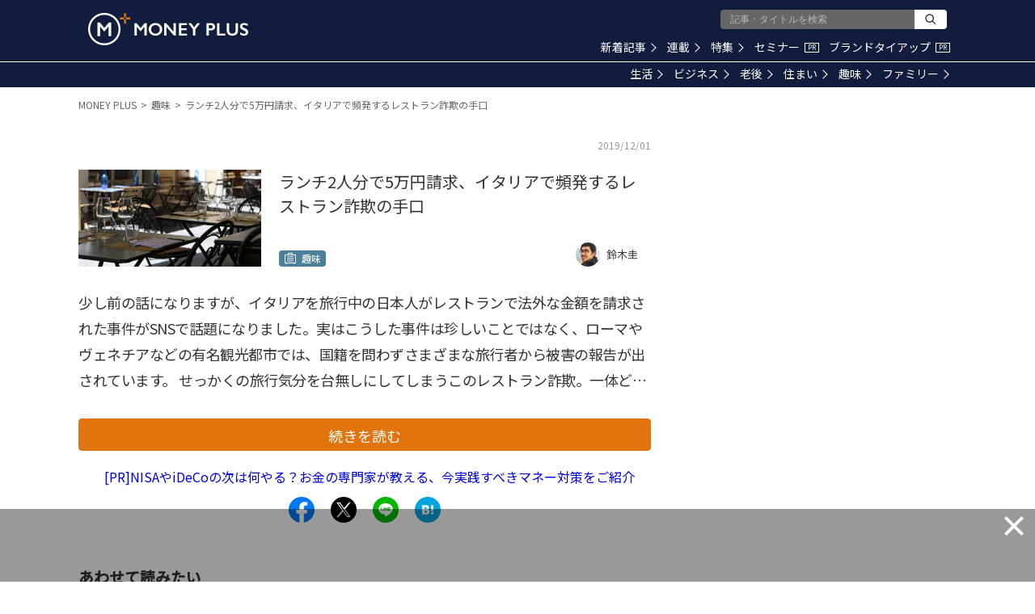

--- FILE ---
content_type: text/html; charset=utf-8
request_url: https://www.google.com/recaptcha/api2/aframe
body_size: 172
content:
<!DOCTYPE HTML><html><head><meta http-equiv="content-type" content="text/html; charset=UTF-8"></head><body><script nonce="4Jgjyt5kbmHsYoF2VdttrA">/** Anti-fraud and anti-abuse applications only. See google.com/recaptcha */ try{var clients={'sodar':'https://pagead2.googlesyndication.com/pagead/sodar?'};window.addEventListener("message",function(a){try{if(a.source===window.parent){var b=JSON.parse(a.data);var c=clients[b['id']];if(c){var d=document.createElement('img');d.src=c+b['params']+'&rc='+(localStorage.getItem("rc::a")?sessionStorage.getItem("rc::b"):"");window.document.body.appendChild(d);sessionStorage.setItem("rc::e",parseInt(sessionStorage.getItem("rc::e")||0)+1);localStorage.setItem("rc::h",'1768966812582');}}}catch(b){}});window.parent.postMessage("_grecaptcha_ready", "*");}catch(b){}</script></body></html>

--- FILE ---
content_type: application/javascript; charset=utf-8
request_url: https://fundingchoicesmessages.google.com/f/AGSKWxVbK1ldWBkHaA6FfKV10d8cJ8dvDS7iy7QT11CRzeEJ3CJlR8E2F0RGhSScJG-pNYyQK-QZ4rjv0iRB0a2xzcZli_72hNTIOQFDqjWPNYpNaR8E225vs4F-RcgTU8FfbCeU5-aeO-DxVHWvbKxmjKiJID3CmKXSH200q0El3_1QLGHmJy84mpUZSsMC/_-Ad300x250./adtech;/adzone_.biz/ad2/.728x90-
body_size: -1288
content:
window['4dacb9d8-ee4b-46b0-aca8-335bd21abcef'] = true;